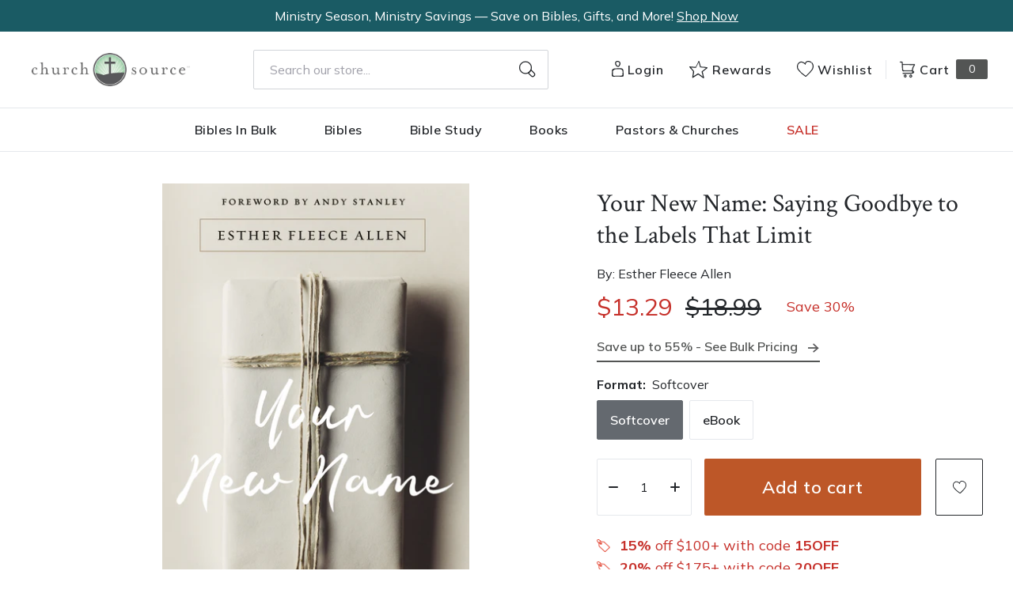

--- FILE ---
content_type: text/html; charset=utf-8
request_url: https://churchsource.com/products/your-new-name-saying-goodbye-to-the-labels-that-limit?view=json
body_size: 3190
content:


{
  "available": true,
  "collections": [{"id":80722198597,"handle":"10-20","title":"$10 - $20","updated_at":"2025-11-04T06:08:29-06:00","body_html":"","published_at":"2018-10-02T11:43:04-05:00","sort_order":"best-selling","template_suffix":null,"disjunctive":false,"rules":[{"column":"variant_price","relation":"greater_than","condition":"10.00"},{"column":"variant_price","relation":"less_than","condition":"20.01"}],"published_scope":"web"},{"id":80722329669,"handle":"5-and-under","title":"$5 and under","updated_at":"2025-11-04T06:08:29-06:00","body_html":"","published_at":"2018-10-02T11:43:06-05:00","sort_order":"best-selling","template_suffix":null,"disjunctive":false,"rules":[{"column":"variant_price","relation":"less_than","condition":"5.01"}],"published_scope":"web"},{"id":80723411013,"handle":"all-products","title":"All Products","updated_at":"2025-11-04T06:08:29-06:00","body_html":"","published_at":"2018-10-02T11:46:01-05:00","sort_order":"created-desc","template_suffix":"","disjunctive":false,"rules":[{"column":"variant_price","relation":"greater_than","condition":"0.00"}],"published_scope":"web"},{"id":80731340869,"handle":"softcover","title":"Softcover","updated_at":"2025-11-04T06:08:29-06:00","body_html":"","published_at":"2018-10-02T11:50:44-05:00","sort_order":"best-selling","template_suffix":null,"disjunctive":true,"rules":[{"column":"tag","relation":"equals","condition":"Softcover"},{"column":"tag","relation":"equals","condition":"Softcover Set"}],"published_scope":"web"},{"id":171553194081,"handle":"zondervan-trade-books","title":"Zondervan Trade Books","updated_at":"2025-11-04T06:08:29-06:00","body_html":"","published_at":"2020-10-21T12:37:55-05:00","sort_order":"best-selling","template_suffix":"","disjunctive":false,"rules":[{"column":"tag","relation":"equals","condition":"Pub Group: Zondervan Books"}],"published_scope":"global"}],
  "compare_at_price_max": 1899,
  "compare_at_price_min": 599,
  "compare_at_price_varies": true,
  "description": "\u003cp\u003e\u003cstrong\u003eLife is full of labels that limit, but God has a new name He longs for you to hear - a name that boldly declares freedom from your past and hope for your future. Join Esther Fleece Allen, bestselling author of \u003cem\u003eNo More Faking Fine, \u003c\/em\u003ein this profound exploration of your God-given identity that no label can limit and no circumstance can shake. \u003c\/strong\u003e\u003c\/p\u003e\n\u003cp\u003eToo often, our identity gets tangled up with our circumstances, and suddenly, the truth of who we are is colored by our relationship status, our job title, the shame of our past, or what others say about us.\u003c\/p\u003e\n\u003cp\u003ePeople might pin toxic, untrue labels on your back. Life might knock you down. And you might even wrongly label yourself. But God never does. Our God-given identity is the truest thing about us, and God spends a lot of time in the Bible telling us who we are. It's time to take Him at His word.\u003c\/p\u003e\n\u003cp\u003eGod's names for you are not post-it-note provisions; they are names to be studied, taken to heart, and believed, all in the journey of becoming your truest self just as He created you to be. Let \u003cem\u003eYour New Name \u003c\/em\u003ebe your first step in this journey of a lifetime.\u003c\/p\u003e",
  "featured_image": "\/\/churchsource.com\/cdn\/shop\/products\/9780310346074_f2784ee3-4408-4627-9939-a18a7f00f70c.jpg?v=1644548130",
  "featured_media": {"alt":"9780310346074","id":21443256942689,"position":1,"preview_image":{"aspect_ratio":0.657,"height":600,"width":394,"src":"\/\/churchsource.com\/cdn\/shop\/products\/9780310346074_f2784ee3-4408-4627-9939-a18a7f00f70c.jpg?v=1644548130"},"aspect_ratio":0.657,"height":600,"media_type":"image","src":"\/\/churchsource.com\/cdn\/shop\/products\/9780310346074_f2784ee3-4408-4627-9939-a18a7f00f70c.jpg?v=1644548130","width":394},
  "first_available_variant": {"id":29548585713761,"title":"Softcover","option1":"Softcover","option2":null,"option3":null,"sku":"9780310346074","requires_shipping":true,"taxable":true,"featured_image":{"id":29096078573665,"product_id":3954330632289,"position":1,"created_at":"2022-02-10T20:55:30-06:00","updated_at":"2022-02-10T20:55:30-06:00","alt":"9780310346074","width":394,"height":600,"src":"\/\/churchsource.com\/cdn\/shop\/products\/9780310346074_f2784ee3-4408-4627-9939-a18a7f00f70c.jpg?v=1644548130","variant_ids":[29548585713761]},"available":true,"name":"Your New Name: Saying Goodbye to the Labels That Limit - Softcover","public_title":"Softcover","options":["Softcover"],"price":1329,"weight":454,"compare_at_price":1899,"inventory_management":"shopify","barcode":"9780310346074","featured_media":{"alt":"9780310346074","id":21443256942689,"position":1,"preview_image":{"aspect_ratio":0.657,"height":600,"width":394,"src":"\/\/churchsource.com\/cdn\/shop\/products\/9780310346074_f2784ee3-4408-4627-9939-a18a7f00f70c.jpg?v=1644548130"}},"requires_selling_plan":false,"selling_plan_allocations":[],"quantity_rule":{"min":1,"max":null,"increment":1}},
  "handle": "your-new-name-saying-goodbye-to-the-labels-that-limit",
  "has_only_default_variant": false,
  "id": 3954330632289,
  "images": ["\/\/churchsource.com\/cdn\/shop\/products\/9780310346074_f2784ee3-4408-4627-9939-a18a7f00f70c.jpg?v=1644548130","\/\/churchsource.com\/cdn\/shop\/products\/9780310346081_1d7c3a9a-597e-402a-8dca-2ef3e96bc5a7.jpg?v=1644548194"],
  "options": ["Format"],
  "options_with_values": [{"name":"Format","position":1,"values":["Softcover","eBook"]}],
  "price": 419,
  "price_max": 1329,
  "price_min": 419,
  "price_varies": true,
  "selected_variant": null,
  "selected_or_first_available_variant": {"id":29548585713761,"title":"Softcover","option1":"Softcover","option2":null,"option3":null,"sku":"9780310346074","requires_shipping":true,"taxable":true,"featured_image":{"id":29096078573665,"product_id":3954330632289,"position":1,"created_at":"2022-02-10T20:55:30-06:00","updated_at":"2022-02-10T20:55:30-06:00","alt":"9780310346074","width":394,"height":600,"src":"\/\/churchsource.com\/cdn\/shop\/products\/9780310346074_f2784ee3-4408-4627-9939-a18a7f00f70c.jpg?v=1644548130","variant_ids":[29548585713761]},"available":true,"name":"Your New Name: Saying Goodbye to the Labels That Limit - Softcover","public_title":"Softcover","options":["Softcover"],"price":1329,"weight":454,"compare_at_price":1899,"inventory_management":"shopify","barcode":"9780310346074","featured_media":{"alt":"9780310346074","id":21443256942689,"position":1,"preview_image":{"aspect_ratio":0.657,"height":600,"width":394,"src":"\/\/churchsource.com\/cdn\/shop\/products\/9780310346074_f2784ee3-4408-4627-9939-a18a7f00f70c.jpg?v=1644548130"}},"requires_selling_plan":false,"selling_plan_allocations":[],"quantity_rule":{"min":1,"max":null,"increment":1}},
  "tags": ["Age Range: Adult","Author: Esther Fleece Allen","eBook","English","FG-AMAZONPPC","Pub Group: Zondervan Books","REL012070","REL012120","SEL023000","Softcover","Standard Discount Tag","Zondervan"],
  "title": "Your New Name: Saying Goodbye to the Labels That Limit",
  "type": "",
  "url": "\/products\/your-new-name-saying-goodbye-to-the-labels-that-limit",
  "isbn10": null,
  "variants": [{
        "available": true,
        "compare_at_price": 1899,
        "id": 29548585713761,
        "image": "\/\/churchsource.com\/cdn\/shop\/products\/9780310346074_f2784ee3-4408-4627-9939-a18a7f00f70c.jpg?v=1644548130",
        "inventory_quantity": 10000,
        "option1": "Softcover",
        "option2": null,
        "option3": null,
        "options": ["Softcover"],
        "price": 1329,
        "requires_shipping": true,
        "selected": false,
        "title": "Softcover",
        "url": "\/products\/your-new-name-saying-goodbye-to-the-labels-that-limit?variant=29548585713761",
        "sku": "9780310346074",
        "barcode": "9780310346074","weight": "1.0 lb","metafields": {
          "digital": false,
          "publish_date": "01\/14\/2020",
          "promo": false,
          "contributor": "Esther Fleece Allen","narrators": false,
          "contributor_bio_short": "\u0026lt;p\u0026gt;A bestselling author, international speaker, and in-demand millennial expert, Esther Fleece Allen is certainly at the top of the list when it comes to the “who’s who” of this generation. \u0026lt;em\u0026gt;USA Today\u0026lt;\/em\u0026gt; calls her one of the “New Faces of Evangelicalism,” and CNN named her one of the “Five Women to Watch” in recent years. She was the youngest speaker ever invited to attend the National Day of Prayer Summit and the only woman to speak at the National Conference on Christian Apologetics when it launched. In recent years, she’s also been recognized as:\u0026lt;\/p\u0026gt;\n\u0026lt;ul\u0026gt;\n\u0026lt;li\u0026gt;One of \u0026lt;em\u0026gt;Christianity Today\u0026#39;\u0026lt;\/em\u0026gt;s “Top Women You Should Know” in an article highlighting 50 women “most shaping church and culture”\u0026lt;\/li\u0026gt;\n\u0026lt;li\u0026gt;One of \u0026lt;em\u0026gt;Outreach\u0026lt;\/em\u0026gt; magazine’s “Top 30 Young Influencers”\u0026lt;\/li\u0026gt;\n\u0026lt;li\u0026gt;One of \u0026lt;em\u0026gt;Catalyst\u0026lt;\/em\u0026gt;’s “20 Women Leaders Under 40 You Should Know” and one of \u0026lt;em\u0026gt;Catalyst\u0026lt;\/em\u0026gt;’s “Young Influencers”\u0026lt;\/li\u0026gt;\n\u0026lt;\/ul\u0026gt;\n\u0026lt;p\u0026gt;Esther was previously enlisted by Focus on the Family to pursue her demographic of millennials and to bring them into the ministry constituency during the significant leadership transition of Dr. James Dobson. Very quickly, Esther gained respect and recognition as a leader among her peers. Coined a “millennial czar” by president Jim Daly, Esther shared the speaking stage with Daly at events like the Values Voter Summit and the Conservative Political Action Committee in Washington, DC.\u0026lt;\/p\u0026gt;\n\u0026lt;p\u0026gt;In the years since, Esther has continued to blaze a trail for millennials to be heard and respected. No matter what platform or organization she is a part of, she is widely known for building bridges for Christian leaders and organizations that cross generations and denominations.\u0026lt;\/p\u0026gt;\n\u0026lt;p\u0026gt;Esther is a graduate of the Oxford Centre for Christian Apologetics and has a bachelor of arts degree in communications from Oakland University. She is currently at home learning from her greatest teachers: her husband and children.\u0026lt;\/p\u0026gt;",
          "publishdate": "01\/14\/2020",
          "publisher": "Zondervan",
          "series": false,
          "features_and_benefits": false,
          "format": "Softcover",
          "language": "English", 
          "variant_description": "\u003cp\u003e\u003cstrong\u003eLife is full of labels that limit, but God has a new name He longs for you to hear - a name that boldly declares freedom from your past and hope for your future. Join Esther Fleece Allen, bestselling author of \u003cem\u003eNo More Faking Fine, \u003c\/em\u003ein this profound exploration of your God-given identity that no label can limit and no circumstance can shake.\u0026#x00A0;\u003c\/strong\u003e\u003c\/p\u003e\n\u003cp\u003eToo often, our identity gets tangled up with our circumstances, and suddenly, the truth of who we are is colored by our relationship status, our job title, the shame of our past, or what others say about us.\u003c\/p\u003e\n\u003cp\u003ePeople might pin toxic, untrue labels on your back. Life might knock you down. And you might even wrongly label yourself. But God never does. Our God-given identity is the truest thing about us, and God spends a lot of time in the Bible telling us who we are. It's time to take Him at His word.\u003c\/p\u003e\n\u003cp\u003eGod's names for you are not post-it-note provisions; they are names to be studied, taken to heart, and believed, all in the journey of becoming your truest self just as He created you to be. Let \u003cem\u003eYour New Name \u003c\/em\u003ebe your first step in this journey of a lifetime.\u003c\/p\u003e",
          "variant_description_short": false,
          "isbn13": null,
          "ebook_isbn": "9780310346081","case_weight": "40.04 lb","physical_length": 8.35,
          "physical_width": 5.45,
          "physical_thickness": 0.65,"case_qty": "40",
          "lengthunit": "Pages",
          "length": "240",
          "pointsize": null,
          "bulk_pricing_message": "",
          "case_variant_link": null
        }
      }
      ,
{
        "available": true,
        "compare_at_price": 599,
        "id": 32066820964449,
        "image": "\/\/churchsource.com\/cdn\/shop\/products\/9780310346081_1d7c3a9a-597e-402a-8dca-2ef3e96bc5a7.jpg?v=1644548194",
        "inventory_quantity": -1,
        "option1": "eBook",
        "option2": null,
        "option3": null,
        "options": ["eBook"],
        "price": 419,
        "requires_shipping": false,
        "selected": false,
        "title": "eBook",
        "url": "\/products\/your-new-name-saying-goodbye-to-the-labels-that-limit?variant=32066820964449",
        "sku": "9780310346081",
        "barcode": "9780310346081","metafields": {
          "digital": "eBook",
          "publish_date": "01\/14\/2020",
          "promo": false,
          "contributor": "Esther Fleece Allen","narrators": false,
          "contributor_bio_short": "\u0026lt;p\u0026gt;A bestselling author, international speaker, and in-demand millennial expert, Esther Fleece Allen is certainly at the top of the list when it comes to the “who’s who” of this generation. \u0026lt;em\u0026gt;USA Today\u0026lt;\/em\u0026gt; calls her one of the “New Faces of Evangelicalism,” and CNN named her one of the “Five Women to Watch” in recent years. She was the youngest speaker ever invited to attend the National Day of Prayer Summit and the only woman to speak at the National Conference on Christian Apologetics when it launched. In recent years, she’s also been recognized as:\u0026lt;\/p\u0026gt;\n\u0026lt;ul\u0026gt;\n\u0026lt;li\u0026gt;One of \u0026lt;em\u0026gt;Christianity Today\u0026#39;\u0026lt;\/em\u0026gt;s “Top Women You Should Know” in an article highlighting 50 women “most shaping church and culture”\u0026lt;\/li\u0026gt;\n\u0026lt;li\u0026gt;One of \u0026lt;em\u0026gt;Outreach\u0026lt;\/em\u0026gt; magazine’s “Top 30 Young Influencers”\u0026lt;\/li\u0026gt;\n\u0026lt;li\u0026gt;One of \u0026lt;em\u0026gt;Catalyst\u0026lt;\/em\u0026gt;’s “20 Women Leaders Under 40 You Should Know” and one of \u0026lt;em\u0026gt;Catalyst\u0026lt;\/em\u0026gt;’s “Young Influencers”\u0026lt;\/li\u0026gt;\n\u0026lt;\/ul\u0026gt;\n\u0026lt;p\u0026gt;Esther was previously enlisted by Focus on the Family to pursue her demographic of millennials and to bring them into the ministry constituency during the significant leadership transition of Dr. James Dobson. Very quickly, Esther gained respect and recognition as a leader among her peers. Coined a “millennial czar” by president Jim Daly, Esther shared the speaking stage with Daly at events like the Values Voter Summit and the Conservative Political Action Committee in Washington, DC.\u0026lt;\/p\u0026gt;\n\u0026lt;p\u0026gt;In the years since, Esther has continued to blaze a trail for millennials to be heard and respected. No matter what platform or organization she is a part of, she is widely known for building bridges for Christian leaders and organizations that cross generations and denominations.\u0026lt;\/p\u0026gt;\n\u0026lt;p\u0026gt;Esther is a graduate of the Oxford Centre for Christian Apologetics and has a bachelor of arts degree in communications from Oakland University. She is currently at home learning from her greatest teachers: her husband and children.\u0026lt;\/p\u0026gt;",
          "publishdate": "01\/14\/2020",
          "publisher": "Zondervan",
          "series": false,
          "features_and_benefits": false,
          "format": "eBook",
          "language": "English", 
          "variant_description": "\u003cp\u003e\u003cstrong\u003eLife is full of labels that limit, but God has a new name He longs for you to hear - a name that boldly declares freedom from your past and hope for your future. Join Esther Fleece Allen, bestselling author of\u0026#x00A0;\u003cem\u003eNo More Faking Fine,\u0026#x00A0;\u003c\/em\u003ein this profound exploration of your God-given identity that no label can limit and no circumstance can shake.\u0026#x00A0;\u003c\/strong\u003e\u003c\/p\u003e\n\u003cp\u003eToo often, our identity gets tangled up with our circumstances, and suddenly, the truth of who we are is colored by our relationship status, our job title, the shame of our past, or what others say about us.\u003c\/p\u003e\n\u003cp\u003ePeople might pin toxic, untrue labels on your back. Life might knock you down. And you might even wrongly label yourself. But God never does. Our God-given identity is the truest thing about us, and God spends a lot of time in the Bible telling us who we are. It's time to take Him at His word.\u003c\/p\u003e\n\u003cp\u003eGod's names for you are not post-it-note provisions; they are names to be studied, taken to heart, and believed, all in the journey of becoming your truest self just as He created you to be. Let\u0026#x00A0;\u003cem\u003eYour New Name\u0026#x00A0;\u003c\/em\u003ebe your first step in this journey of a lifetime.\u003c\/p\u003e",
          "variant_description_short": false,
          "isbn13": null,
          "ebook_isbn": "9780310346081","case_qty": "1",
          "lengthunit": "Pages",
          "length": "240",
          "pointsize": null,
          "bulk_pricing_message": "",
          "case_variant_link": null
        }
      }
      
]
}